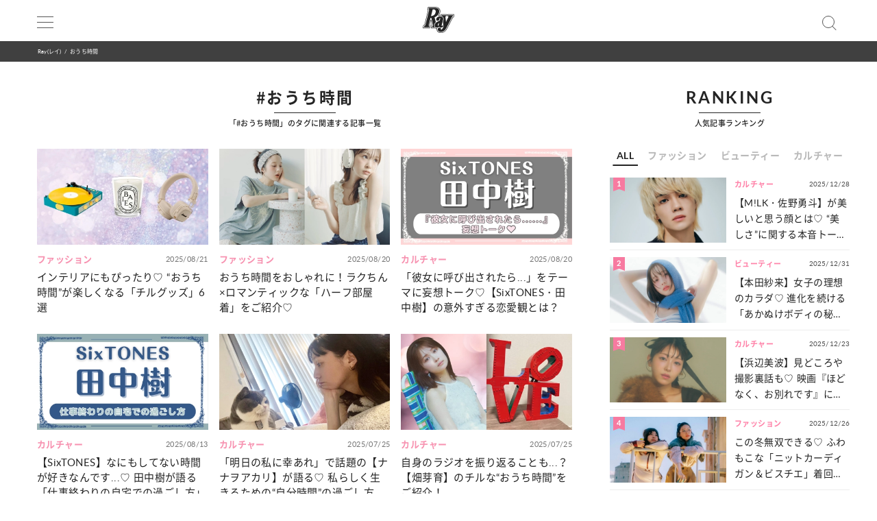

--- FILE ---
content_type: text/html; charset=UTF-8
request_url: https://ray-web.jp/tag/901
body_size: 11703
content:
<!DOCTYPE html><html lang="ja"><head>
<link rel="dns-prefetch" href="//securepubads.g.doubleclick.net">
<link rel="dns-prefetch" href="//ray-web.jp">
<link rel="dns-prefetch" href="//cdn.jsdelivr.net">
<link rel="dns-prefetch" href="//fonts.googleapis.com">
<link rel="dns-prefetch" href="//cdnjs.cloudflare.com">
<link rel="dns-prefetch" href="//unpkg.com">
<link rel="dns-prefetch" href="//polyfill.io">
<link rel="dns-prefetch" href="//schema.org">
<link rel="dns-prefetch" href="//www.googletagmanager.com">
<link rel="dns-prefetch" href="//www.clarity.ms">
<link rel="dns-prefetch" href="//cdn.ray-web.jp">
<link rel="dns-prefetch" href="//liff.line.me">
<link rel="dns-prefetch" href="//www.amazon.co.jp">
<link rel="dns-prefetch" href="//www.instagram.com">
<link rel="dns-prefetch" href="//twitter.com">
<link rel="dns-prefetch" href="//line.me">
<link rel="dns-prefetch" href="//www.tiktok.com">
<link rel="dns-prefetch" href="//www.youtube.com">
<link rel="dns-prefetch" href="//www.donuts.ne.jp">
<link rel="dns-prefetch" href="//track.affiliate-b.com"><script async src="https://securepubads.g.doubleclick.net/tag/js/gpt.js" defer></script><script> var imobile_gam_slots = []; window.googletag = window.googletag || {cmd: []}; googletag.cmd.push(function() { imobile_gam_slots.push(googletag.defineSlot('/9176203,22490557225/1831975', [[320, 50], [320, 120], [320, 180], [320, 100]], 'div-gpt-ad-1692599765394-0').addService(googletag.pubads())); imobile_gam_slots.push(googletag.defineSlot('/9176203,22490557225/1831977', [[320, 70], [320, 50], [320, 100]], 'div-gpt-ad-1692599824655-0').addService(googletag.pubads())); imobile_gam_slots.push(googletag.defineSlot('/9176203,22490557225/1831979', [[200, 200], [300, 280], [300, 250], [300, 300], 'fluid', [320, 180], [250, 250], [336, 280], [300, 600], [240, 400]], 'div-gpt-ad-1692599884139-0').addService(googletag.pubads())); imobile_gam_slots.push(googletag.defineSlot('/9176203,22490557225/1858988', [[320, 50], [320, 100]], 'div-gpt-ad-1716256170656-0').addService(googletag.pubads())); googletag.pubads().enableSingleRequest(); googletag.pubads().disableInitialLoad(); googletag.pubads().collapseEmptyDivs(); googletag.enableServices(); }); window.addEventListener('DOMContentLoaded', function(event) { googletag.cmd.push(function() { if (!imobile_gam_slots) return; googletag.pubads().refresh(imobile_gam_slots); }); }); </script><meta charset="utf-8"><meta name="viewport" content="width=device-width, initial-scale=1"><meta name="ahrefs-site-verification" content="fc30181cd31bd6296a16de5bf4f5dd5b921b71e94ae7fb6d0108f91934345865"><meta name="msvalidate.01" content="5184626646249F85997AF3403293B858" /><meta http-equiv="X-UA-Compatible" content="IE=edge"><meta name="csrf-param" content="authenticity_token" /><meta name="referrer" content="no-referrer-when-downgrade"/><meta name="copyright" content="Copyright DONUTS Co., Ltd."><meta name="author" content="株式会社 DONUTS"><meta name="google-site-verification" content="p5k57dtvNlyHONdHcLNxILkMFAkqRLgQfHeVNPZ0Xa8" /><title>Ray(レイ) | 365日、もっと可愛いワタシになりたい女の子のためのWEBサイト</title><link rel="canonical" href="https://ray-web.jp/tag/901"/><link rel="shortcut icon" type="image/x-icon" href="/static/img/favicon.ico" /><script src="https://cdn.jsdelivr.net/npm/jquery@3.6.4/dist/jquery.min.js" defer></script><script src="https://cdn.jsdelivr.net/npm/@splidejs/splide@4.1.4/dist/js/splide.min.js" defer></script><link href="https://cdn.jsdelivr.net/npm/@splidejs/splide@4.1.4/dist/css/splide.min.css" rel="stylesheet"><link rel="stylesheet" type="text/css" href="//cdn.jsdelivr.net/jquery.slick/1.6.0/slick.css"/><link rel="stylesheet" type="text/css" href="//cdn.jsdelivr.net/npm/slick-carousel@1.8.1/slick/slick.css"/><link rel="stylesheet" type="text/css" href="//cdn.jsdelivr.net/npm/slick-carousel@1.8.1/slick/slick-theme.css"/><script type="text/javascript" src="//cdn.jsdelivr.net/jquery.slick/1.6.0/slick.min.js" defer></script><link href="https://fonts.googleapis.com/css?family=Noto+Sans+JP" rel="stylesheet"><link rel="stylesheet" href="https://cdnjs.cloudflare.com/ajax/libs/drawer/3.2.2/css/drawer.min.css"><link rel="stylesheet" href="https://cdnjs.cloudflare.com/ajax/libs/Swiper/3.4.0/css/swiper.min.css"><link rel="stylesheet" href="https://unpkg.com/scroll-hint@latest/css/scroll-hint.css"><link rel='stylesheet' id='style-css' href='/static/css/style.css' type='text/css' media='all' /><link rel='stylesheet' id='block-style-css' href='/static/css/block-style.css' type='text/css' media='all' /><script type="text/javascript">ggv2id = 'u1hrz1nw';</script><script type="text/javascript" src="https://cdn.jsdelivr.net/npm/lozad/dist/lozad.min.js" defer></script><script src="https://polyfill.io/v2/polyfill.min.js? features=IntersectionObserver" defer></script><script src="https://cdn.jsdelivr.net/npm/mobile-detect@1.4.4/mobile-detect.min.js" defer></script><script src="/assets/masonry.pkgd.min.js" defer></script><script src="/assets/imagesloaded.pkgd.min.js" defer></script><!--<script src="https://cdnjs.cloudflare.com/ajax/libs/lazysizes/5.1.2/lazysizes.min.js" defer></script>--><meta name="robots" content="max-image-preview:large"><script type="application/ld+json"> { "@context": "https://schema.org", "@type": "BreadcrumbList", "itemListElement": [ { "@type": "ListItem", "position": 1, "item": { "@type": "WebPage", "@id": "https://ray-web.jp/", "name": "トップページ" } }, { "@type": "ListItem", "position": 2, "item": { "@type": "WebPage", "@id": "https://ray-web.jp/tag/901", "name": "「#おうち時間」のタグに関連する記事一覧" } } ] } </script><script async src="https://www.googletagmanager.com/gtag/js?id=UA-169812945-1" defer></script><script> window.dataLayer = window.dataLayer || []; function gtag(){dataLayer.push(arguments);} gtag('js', new Date()); gtag('config', 'UA-169812945-1'); </script><script>(function(w,d,s,l,i){w[l]=w[l]||[];w[l].push({'gtm.start': new Date().getTime(),event:'gtm.js'});var f=d.getElementsByTagName(s)[0], j=d.createElement(s),dl=l!='dataLayer'?'&l='+l:'';j.async=true;j.src= 'https://www.googletagmanager.com/gtm.js?id='+i+dl;f.parentNode.insertBefore(j,f); })(window,document,'script','dataLayer','GTM-KP5HM9N');</script><script> window.googletag = window.googletag || {cmd: []}; googletag.cmd.push(function() { googletag.defineSlot('/83555300/shufunotomo/ray/pc_all_right_1st', ['fluid', [1, 1], [300, 250]], 'pc_all_right_1st').addService(googletag.pubads()); googletag.defineSlot('/83555300/shufunotomo/ray/pc_all_right_2nd', [[1, 1], [300, 250], 'fluid'], 'pc_all_right_2nd').addService(googletag.pubads()); googletag.defineSlot('/83555300/shufunotomo/ray/pc_article_underarticleright', [[1, 1], [300, 250], 'fluid', [336, 280]], 'pc_article_underarticleright').addService(googletag.pubads()); googletag.defineSlot('/83555300/shufunotomo/ray/pc_article_underarticleleft', [[1, 1], 'fluid', [300, 250], [336, 280]], 'div-gpt-ad-1707207717611-0').addService(googletag.pubads()); googletag.defineSlot('/83555300/shufunotomo/ray/sp_all_footeroverlay', [[320, 100], 'fluid', [1, 1], [320, 50]], 'sp_all_footeroverlay').addService(googletag.pubads()); googletag.pubads().enableSingleRequest(); googletag.pubads().collapseEmptyDivs(); googletag.enableServices(); }); </script><style type="text/css"> .no-js .native-lazyload-js-fallback { display: none; } </style><script type="text/javascript"> (function(c,l,a,r,i,t,y){ c[a]=c[a]||function(){(c[a].q=c[a].q||[]).push(arguments)}; t=l.createElement(r);t.async=1;t.src="https://www.clarity.ms/tag/"+i; y=l.getElementsByTagName(r)[0];y.parentNode.insertBefore(t,y); })(window, document, "clarity", "script", "n987s7im9t"); </script>
<style>.page_speed_1966034197{ display:none;visibility:hidden } .page_speed_427066148{ display: none; } .page_speed_399951118{ height: 0.8em; } .page_speed_2034736222{ opacity: 1; } .page_speed_1958050231{ display:none; }</style>
</head><body><noscript><iframe src="https://www.googletagmanager.com/ns.html?id=GTM-KP5HM9N"height="0" width="0" class="page_speed_1966034197"></iframe></noscript><div id="wrapper"><header><div class="inner"><h1><a href="/"><img alt="Ray" src="/static/img/logo.svg" /></a></h1><div class="menu"><div></div><div></div><div></div></div><div class="search"></div></div><div id="search_tab"><div class="search_box"><form action="/" accept-charset="UTF-8"><input type="search" name="s" id="search_key" placeholder="記事をさがす" /><input type="submit" value="検 索" id="search_btn" class="page_speed_427066148" data-disable-with="検 索" /><input type="reset" value="キャンセル" id="cancel_btn" data-disable-with="キャンセル" /></form></div></div></header><div class="pan"><ul class="inner"><li><a href="/">Ray(レイ)</a></li><li>おうち時間</li></ul></div><div class="main_wrap"><main><section class="tag "><h1><span>#おうち時間</span></h1><p>「#おうち時間」のタグに関連する記事一覧</p><div class="topic_tab"><div><ul class="topic_list"><li class="ray"><a href="https://ray-web.jp/519043"><div class="thumb"><img class="" alt="インテリアにもぴったり♡ “おうち時間”が楽しくなる「チルグッズ」6選" src="https://cdn.ray-web.jp/images/98/76/74/02/jpg/9wnzttsrnwiezt1ffje34qiekedukz_sp.webp"></div><div class="title"><span class="cat_name">ファッション</span><time>2025/08/21</time><p>インテリアにもぴったり♡ “おうち時間”が楽しくなる「チルグッズ」6選</p></div></a></li><li class="ray"><a href="https://ray-web.jp/519301"><div class="thumb"><img class="" alt="おうち時間をおしゃれに！ラクちん×ロマンティックな「ハーフ部屋着」をご紹介♡" src="https://cdn.ray-web.jp/images/38/79/25/88/jpg/dqjqywz8mtwkhdgz7b02toinzr3or4_sp.webp"></div><div class="title"><span class="cat_name">ファッション</span><time>2025/08/20</time><p>おうち時間をおしゃれに！ラクちん×ロマンティックな「ハーフ部屋着」をご紹介♡</p></div></a></li><li class="ray"><a href="https://ray-web.jp/519296"><div class="thumb"><img class="" alt="「彼女に呼び出されたら...」をテーマに妄想トーク♡【SixTONES・田中樹】の意外すぎる恋愛観とは？" src="https://cdn.ray-web.jp/images/98/44/60/79/jpg/qfytzs1qutwbql70dsmx9kdymt7fpe_sp.webp"></div><div class="title"><span class="cat_name">カルチャー</span><time>2025/08/20</time><p>「彼女に呼び出されたら...」をテーマに妄想トーク♡【SixTONES・田中樹】の意外すぎる恋愛観とは？</p></div></a></li><li class="ray"><a href="https://ray-web.jp/519286"><div class="thumb"><img class="" alt="【SixTONES】なにもしてない時間が好きなんです...♡ 田中樹が語る「仕事終わりの自宅での過ごし方」" src="https://cdn.ray-web.jp/images/96/87/21/82/png/5iws7bgnjpztfjmtfe0squjp0ifawn_sp.webp"></div><div class="title"><span class="cat_name">カルチャー</span><time>2025/08/13</time><p>【SixTONES】なにもしてない時間が好きなんです...♡ 田中樹が語る「仕事終わりの自宅での過ごし方」</p></div></a></li><li class="ray"><a href="https://ray-web.jp/518360"><div class="thumb"><img class="" alt="「明日の私に幸あれ」で話題の【ナナヲアカリ】が語る♡ 私らしく生きるための“自分時間”の過ごし方" src="https://cdn.ray-web.jp/images/85/42/78/66/jpg/3uwmwae4ad4tqzglphxry7zeystnrb_sp.webp"></div><div class="title"><span class="cat_name">カルチャー</span><time>2025/07/25</time><p>「明日の私に幸あれ」で話題の【ナナヲアカリ】が語る♡ 私らしく生きるための“自分時間”の過ごし方</p></div></a></li><li class="ray"><a href="https://ray-web.jp/518621"><div class="thumb"><img class="" alt="自身のラジオを振り返ることも...？【畑芽育】のチルな“おうち時間”をご紹介！" src="https://cdn.ray-web.jp/images/26/42/96/70/jpg/ctbb7sob8kmehipjau5kblmkx6jqxe_sp.webp"></div><div class="title"><span class="cat_name">カルチャー</span><time>2025/07/25</time><p>自身のラジオを振り返ることも...？【畑芽育】のチルな“おうち時間”をご紹介！</p></div></a></li><li class="ray"><a href="https://ray-web.jp/518300"><div class="thumb"><img class="" alt="ライバーが魅力をお届け♡ 人気家電が揃うオンラインストア「DOSHISHA Marche」って？" src="https://cdn.ray-web.jp/images/99/97/85/65/jpg/wltllfpnmvweklnnpjzk7zr5qlyvm0_sp.webp"></div><div class="title"><span class="cat_name">カルチャー</span><time>2025/07/25</time><p>ライバーが魅力をお届け♡ 人気家電が揃うオンラインストア「DOSHISHA Marche」って？</p></div></a></li><li class="ray"><a href="https://ray-web.jp/513987"><div class="thumb"><img class="" alt="日々のvlogをおしゃれに残す♡ 初心者さんにおすすめな「動画編集」まとめ" src="https://cdn.ray-web.jp/images/12/35/58/75/jpg/1zqi9qb4wvi3qleknzgxoclaumm3pj_sp.webp"></div><div class="title"><span class="cat_name">カルチャー</span><time>2025/04/12</time><p>日々のvlogをおしゃれに残す♡ 初心者さんにおすすめな「動画編集」まとめ</p></div></a></li><li class="ray"><a href="https://ray-web.jp/509400"><div class="thumb"><img class="" alt="クリスマスの「#ホームデコ」にぴったり♡「レゴ®ボタニカル ポインセチア」をプレゼント！" src="https://cdn.ray-web.jp/images/96/73/28/69/jpg/fiyf59doysosimjpnh5llzzhm907aj_sp.webp"></div><div class="title"><span class="cat_name">カルチャー</span><time>2024/12/20</time><p>クリスマスの「#ホームデコ」にぴったり♡「レゴ®ボタニカル ポインセチア」をプレゼント！</p></div></a></li><li class="ray"><a href="https://ray-web.jp/507981"><div class="thumb"><img class="" alt="家に帰るのが楽しみ…！【日向坂46・佐々木久美】がときめく存在とは♡" src="https://cdn.ray-web.jp/images/62/16/02/18/jpg/5eg2bacbttatpx6le914xworto08dc_sp.webp"></div><div class="title"><span class="cat_name">カルチャー</span><time>2024/11/22</time><p>家に帰るのが楽しみ…！【日向坂46・佐々木久美】がときめく存在とは♡</p></div></a></li><li class="ray"><a href="https://ray-web.jp/507890"><div class="thumb"><img class="" alt="QOL向上間違いなし♡ インフルエンサーの「就寝前の癒しタイム」って？" src="https://cdn.ray-web.jp/images/99/05/33/38/jpg/ublxdynsppndasidljatjbil9hg5qc_sp.webp"></div><div class="title"><span class="cat_name">カルチャー</span><time>2024/11/20</time><p>QOL向上間違いなし♡ インフルエンサーの「就寝前の癒しタイム」って？</p></div></a></li><li class="ray"><a href="https://ray-web.jp/404136"><div class="thumb"><img class="" alt="ディズニープラスの2023年10月配信予定作品まとめ！実写版「マイホームヒーロー」や「東リベ第3期」が公開" src="https://cdn.ray-web.jp/images/67/50/77/23/png/dvb9uz42p9fzmzopugjn3huxp9v2ex_sp.webp"></div><div class="title"><span class="cat_name">カルチャー</span><time>2023/09/26</time><p>ディズニープラスの2023年10月配信予定作品まとめ！実写版「マイホームヒーロー」や「東リベ第3期」が公開</p></div></a></li><li class="ray"><a href="https://ray-web.jp/389045"><div class="thumb"><img class="" alt="2023秋アニメまとめ！2023年10月放送の最新アニメ情報を一覧でチェック" src="https://cdn.ray-web.jp/images/41/74/38/30/png/5mt0fo2ha4yg8hknfkjovikio1g1jr_sp.webp"></div><div class="title"><span class="cat_name">カルチャー</span><time>2023/09/20</time><p>2023秋アニメまとめ！2023年10月放送の最新アニメ情報を一覧でチェック</p></div></a></li><li class="ray"><a href="https://ray-web.jp/396795"><div class="thumb"><img class="" alt="アニメ「五等分の花嫁∽」を視聴できる動画配信サービスを徹底調査！" src="https://cdn.ray-web.jp/images/73/57/55/87/jpg/ucwim2cyf1ghouwaka2obesf0q7jbs_sp.webp"></div><div class="title"><span class="cat_name">カルチャー</span><time>2023/09/11</time><p>アニメ「五等分の花嫁∽」を視聴できる動画配信サービスを徹底調査！</p></div></a></li><li class="ray"><a href="https://ray-web.jp/394670"><div class="thumb"><img class="" alt="ディズニープラスの2023年9月配信予定作品まとめ！新作アニメ「火の鳥 エデンの宙」が公開" src="https://cdn.ray-web.jp/images/40/26/97/72/png/fej4de6edvfwwagebuasygtvmfwd0u_sp.webp"></div><div class="title"><span class="cat_name">カルチャー</span><time>2023/09/07</time><p>ディズニープラスの2023年9月配信予定作品まとめ！新作アニメ「火の鳥 エデンの宙」が公開</p></div></a></li><li class="ray"><a href="https://ray-web.jp/394014"><div class="thumb"><img class="" alt="中国ドラマ「有翡（ゆうひ） -Legend of Love-」を無料視聴できる動画配信サービスを徹底調査！" src="https://cdn.ray-web.jp/images/85/86/96/53/png/sbvjik1po2qgpfdyiylxz9hjtiepym_sp.webp"></div><div class="title"><span class="cat_name">カルチャー</span><time>2023/09/05</time><p>中国ドラマ「有翡（ゆうひ） -Legend of Love-」を無料視聴できる動画配信サービスを徹底調査！</p></div></a></li><li class="ray"><a href="https://ray-web.jp/367721"><div class="thumb"><img class="" alt="中国ドラマ「恋心は玉の如き」を無料視聴できる動画配信サービスを徹底調査！" src="https://cdn.ray-web.jp/images/79/65/73/56/png/renur9wxrzowxr4j9ehlkzlixgydeg_sp.webp"></div><div class="title"><span class="cat_name">カルチャー</span><time>2023/09/04</time><p>中国ドラマ「恋心は玉の如き」を無料視聴できる動画配信サービスを徹底調査！</p></div></a></li><li class="ray"><a href="https://ray-web.jp/367388"><div class="thumb"><img class="" alt="中国ドラマ「風起花抄～宮廷に咲く琉璃色の恋～」を無料視聴できる動画配信サービスを徹底調査！" src="https://cdn.ray-web.jp/images/35/55/93/56/png/xrurbgs8yo3qivsj4kwwwdcgtlacjx_sp.webp"></div><div class="title"><span class="cat_name">カルチャー</span><time>2023/09/01</time><p>中国ドラマ「風起花抄～宮廷に咲く琉璃色の恋～」を無料視聴できる動画配信サービスを徹底調査！</p></div></a></li><li class="ray"><a href="https://ray-web.jp/367098"><div class="thumb"><img class="" alt="韓国ドラマ「ハイクラス～偽りの楽園～」を無料視聴できる動画配信サービスを徹底調査！" src="https://cdn.ray-web.jp/images/58/33/72/22/png/oxkpnlls9ntyvakftlls3ujsjrycqf_sp.webp"></div><div class="title"><span class="cat_name">カルチャー</span><time>2023/08/31</time><p>韓国ドラマ「ハイクラス～偽りの楽園～」を無料視聴できる動画配信サービスを徹底調査！</p></div></a></li><li class="ray"><a href="https://ray-web.jp/387686"><div class="thumb"><img class="" alt="アニメ「聖者無双～サラリーマン、異世界で生き残るために歩む道～」を無料視聴できる動画配信サービスを徹底調査！" src="https://cdn.ray-web.jp/images/12/84/43/37/jpg/r1bz3t53akrzl7blt1dbgdcscmfiox_sp.webp"></div><div class="title"><span class="cat_name">カルチャー</span><time>2023/08/30</time><p>アニメ「聖者無双～サラリーマン、異世界で生き残るために歩む道～」を無料視聴できる動画配信サービスを徹底調査！</p></div></a></li><li class="ray"><a href="https://ray-web.jp/387134"><div class="thumb"><img class="" alt="アニメ「英雄教室」を無料視聴できる動画配信サービスを徹底調査！" src="https://cdn.ray-web.jp/images/18/56/56/03/jpg/gry9kz9noqnsbnuw3w1ntcxkxixxgc_sp.webp"></div><div class="title"><span class="cat_name">カルチャー</span><time>2023/08/29</time><p>アニメ「英雄教室」を無料視聴できる動画配信サービスを徹底調査！</p></div></a></li><li class="ray"><a href="https://ray-web.jp/386741"><div class="thumb"><img class="" alt="アニメ「てんぷる」を無料視聴できる動画配信サービスを徹底調査！" src="https://cdn.ray-web.jp/images/10/45/85/71/jpg/krntfwyj4pygvugd00oolfnz4trmmr_sp.webp"></div><div class="title"><span class="cat_name">カルチャー</span><time>2023/08/28</time><p>アニメ「てんぷる」を無料視聴できる動画配信サービスを徹底調査！</p></div></a></li><li class="ray"><a href="https://ray-web.jp/385661"><div class="thumb"><img class="" alt="アニメ「シャドウバースF セブンシャドウズ編」を無料視聴できる動画配信サービスを徹底調査！" src="https://cdn.ray-web.jp/images/16/74/58/94/jpg/cmuwnlbg5vz5cazmubc7awdx684csq_sp.webp"></div><div class="title"><span class="cat_name">カルチャー</span><time>2023/08/25</time><p>アニメ「シャドウバースF セブンシャドウズ編」を無料視聴できる動画配信サービスを徹底調査！</p></div></a></li><li class="ray"><a href="https://ray-web.jp/384913"><div class="thumb"><img class="" alt="アニメ「レベル1だけどユニークスキルで最強です」を無料視聴できる動画配信サービスを徹底調査！" src="https://cdn.ray-web.jp/images/95/13/12/94/jpg/f2iej7dg3x1ge2livrs1x6n9gz2cst_sp.webp"></div><div class="title"><span class="cat_name">カルチャー</span><time>2023/08/24</time><p>アニメ「レベル1だけどユニークスキルで最強です」を無料視聴できる動画配信サービスを徹底調査！</p></div></a></li></ul><div class="more_link page_next"><a rel="next" href="/tag/901?page=2"><p class="c-page-next__custom alone">次のページ</p></a></div><nav class="page_nav"><ul class='page-numbers'><li><span aria-current="page" class="page-numbers current">1</span></li><li><a class="page-numbers" href="/tag/901?page=2">2</a></li><li><a class="page-numbers" href="/tag/901?page=3">3</a></li><li><span class="page-numbers dots">&hellip;</span></li><li><a class="page-numbers" href="/tag/901?page=12">12</a></li><li><a class="next page-numbers" href="/tag/901?page=2"><img src="/assets/icon_right.png" class="page_speed_399951118"/></a></li></ul></nav></div></div></section></main><aside><section class="ranking js-tab__group"><div class="h2-fix"><span>RANKING</span></div><p>人気記事ランキング</p><ul class="ranking-tab js-tab__btn"><li class="ranking-tab__item" data-tab="all"><a href="#">ALL</a></li><li class="ranking-tab__item" data-tab="fashion"><a href="#">ファッション</a></li><li class="ranking-tab__item" data-tab="beauty"><a href="#">ビューティー</a></li><li class="ranking-tab__item" data-tab="culture"><a href="#">カルチャー</a></li></ul><div class="ranking-area"><div id="all" class="ranking-item js-tab__content"><ul><li class="ranking_cell"><a href="https://ray-web.jp/525319"><div class="thumb"><i class="rank">1</i><img width="750" height="422" src="" data-src="https://cdn.ray-web.jp/images/73/09/63/14/jpg/7d3c9rukxh6eazeinp9mtzuxwlywfb_sp.webp" class="attachment-full size-full lozad" alt="【M!LK・佐野勇斗】が美しいと思う顔とは♡ “美しさ”に関する本音トーク！" /></div><div class="title"><i class="cat_name">カルチャー</i><span class="date">2025/12/28</span><p>【M!LK・佐野勇斗】が美しいと思う顔とは♡ “美しさ”に関する本音トーク！</p></div></a></li><li class="ranking_cell"><a href="https://ray-web.jp/525522"><div class="thumb"><i class="rank">2</i><img width="750" height="422" src="" data-src="https://cdn.ray-web.jp/images/13/31/16/55/jpg/rzumnqcidvzuvbgfydp57hiy4ahtow_sp.webp" class="attachment-full size-full lozad" alt="【本田紗来】女子の理想のカラダ♡ 進化を続ける「あかぬけボディの秘密」をご紹介！" /></div><div class="title"><i class="cat_name">ビューティー</i><span class="date">2025/12/31</span><p>【本田紗来】女子の理想のカラダ♡ 進化を続ける「あかぬけボディの秘密」をご紹介！</p></div></a></li><li class="ranking_cell"><a href="https://ray-web.jp/525059"><div class="thumb"><i class="rank">3</i><img width="750" height="422" src="" data-src="https://cdn.ray-web.jp/images/04/45/26/53/jpg/2el5xhyxvgj0h44wzt5zgdh0bjgv55_sp.webp" class="attachment-full size-full lozad" alt="【浜辺美波】見どころや撮影裏話も♡ 映画『ほどなく、お別れです』についてネホハホ！" /></div><div class="title"><i class="cat_name">カルチャー</i><span class="date">2025/12/23</span><p>【浜辺美波】見どころや撮影裏話も♡ 映画『ほどなく、お別れです』についてネホハホ！</p></div></a></li><li class="ranking_cell"><a href="https://ray-web.jp/525159"><div class="thumb"><i class="rank">4</i><img width="750" height="422" src="" data-src="https://cdn.ray-web.jp/images/24/30/36/37/jpg/akinonaorxpfbmxymjyfpkyraqx8vi_sp.webp" class="attachment-full size-full lozad" alt="この冬無双できる♡ ふわもこな「ニットカーディガン＆ビスチエ」着回しコーデ5選" /></div><div class="title"><i class="cat_name">ファッション</i><span class="date">2025/12/26</span><p>この冬無双できる♡ ふわもこな「ニットカーディガン＆ビスチエ」着回しコーデ5選</p></div></a></li><li class="ranking_cell"><a href="https://ray-web.jp/525547"><div class="thumb"><i class="rank">5</i><img width="750" height="422" src="" data-src="https://cdn.ray-web.jp/images/19/96/86/76/jpg/vj273opythql0sgurymfjdbwefsxad_sp.webp" class="attachment-full size-full lozad" alt="【CELINE】春の新作が登場！使いやすさにこだわった「ショルダーバッグ＆スカーフ」" /></div><div class="title"><i class="cat_name">ファッション</i><span class="date">2026/01/02</span><p>【CELINE】春の新作が登場！使いやすさにこだわった「ショルダーバッグ＆スカーフ」</p></div></a></li></ul><div class="link"><a href="/ranking">MORE</a></div></div><div id="fashion" class="ranking-item js-tab__content"><ul><li class="ranking_cell"><a href="https://ray-web.jp/525159"><div class="thumb"><i class="rank">1</i><img width="750" height="422" src="" data-src="https://cdn.ray-web.jp/images/24/30/36/37/jpg/akinonaorxpfbmxymjyfpkyraqx8vi_sp.webp" class="attachment-full size-full lozad" alt="この冬無双できる♡ ふわもこな「ニットカーディガン＆ビスチエ」着回しコーデ5選" /></div><div class="title"><i class="cat_name">ファッション</i><span class="date">2025/12/26</span><p>この冬無双できる♡ ふわもこな「ニットカーディガン＆ビスチエ」着回しコーデ5選</p></div></a></li><li class="ranking_cell"><a href="https://ray-web.jp/525547"><div class="thumb"><i class="rank">2</i><img width="750" height="422" src="" data-src="https://cdn.ray-web.jp/images/19/96/86/76/jpg/vj273opythql0sgurymfjdbwefsxad_sp.webp" class="attachment-full size-full lozad" alt="【CELINE】春の新作が登場！使いやすさにこだわった「ショルダーバッグ＆スカーフ」" /></div><div class="title"><i class="cat_name">ファッション</i><span class="date">2026/01/02</span><p>【CELINE】春の新作が登場！使いやすさにこだわった「ショルダーバッグ＆スカーフ」</p></div></a></li><li class="ranking_cell"><a href="https://ray-web.jp/525590"><div class="thumb"><i class="rank">3</i><img width="750" height="422" src="" data-src="https://cdn.ray-web.jp/images/49/19/65/40/jpg/hvb3wkxiroqdtxcduxw6ps63somomd_sp.webp" class="attachment-full size-full lozad" alt="ガーリーさんも挑戦しやすい♡ 即メロウに仕上がる【デニムのお手本コーデ】3選" /></div><div class="title"><i class="cat_name">ファッション</i><span class="date">2026/01/03</span><p>ガーリーさんも挑戦しやすい♡ 即メロウに仕上がる【デニムのお手本コーデ】3選</p></div></a></li><li class="ranking_cell"><a href="https://ray-web.jp/525704"><div class="thumb"><i class="rank">4</i><img width="750" height="422" src="" data-src="https://cdn.ray-web.jp/images/07/89/13/95/jpg/mlkuicubdv93qpvflaoyrnw9fq6vyi_sp.webp" class="attachment-full size-full lozad" alt="コーデの印象がグッと変化する♡ 高級感を与えてくれる【レザーバッグ】4選" /></div><div class="title"><i class="cat_name">ファッション</i><span class="date">2026/01/09</span><p>コーデの印象がグッと変化する♡ 高級感を与えてくれる【レザーバッグ】4選</p></div></a></li><li class="ranking_cell"><a href="https://ray-web.jp/524913"><div class="thumb"><i class="rank">5</i><img width="750" height="422" src="" data-src="https://cdn.ray-web.jp/images/39/54/13/92/jpg/grzjypzihgknopkylxlg1yu4i1kxv7_sp.webp" class="attachment-full size-full lozad" alt="思わず触りたくなる冬素材♡ ぬいぐるみ気分に浸れる【もこもこコーデ】3選" /></div><div class="title"><i class="cat_name">ファッション</i><span class="date">2025/12/25</span><p>思わず触りたくなる冬素材♡ ぬいぐるみ気分に浸れる【もこもこコーデ】3選</p></div></a></li></ul><div class="link"><a href="/fashion/ranking">MORE</a></div></div><div id="beauty" class="ranking-item js-tab__content"><ul><li class="ranking_cell"><a href="https://ray-web.jp/525522"><div class="thumb"><i class="rank">1</i><img width="750" height="422" src="" data-src="https://cdn.ray-web.jp/images/13/31/16/55/jpg/rzumnqcidvzuvbgfydp57hiy4ahtow_sp.webp" class="attachment-full size-full lozad" alt="【本田紗来】女子の理想のカラダ♡ 進化を続ける「あかぬけボディの秘密」をご紹介！" /></div><div class="title"><i class="cat_name">ビューティー</i><span class="date">2025/12/31</span><p>【本田紗来】女子の理想のカラダ♡ 進化を続ける「あかぬけボディの秘密」をご紹介！</p></div></a></li><li class="ranking_cell"><a href="https://ray-web.jp/524916"><div class="thumb"><i class="rank">2</i><img width="750" height="422" src="" data-src="https://cdn.ray-web.jp/images/80/08/48/27/jpg/mo6a7yuia6l6g6ao8ael5fkrlosfbh_sp.webp" class="attachment-full size-full lozad" alt="普段のメイクより【透明感】が倍増♡ ノーファンデでつくる「メロ肌」って？" /></div><div class="title"><i class="cat_name">ビューティー</i><span class="date">2025/12/24</span><p>普段のメイクより【透明感】が倍増♡ ノーファンデでつくる「メロ肌」って？</p></div></a></li><li class="ranking_cell"><a href="https://ray-web.jp/526349"><div class="thumb"><i class="rank">3</i><img width="750" height="422" src="" data-src="https://cdn.ray-web.jp/images/52/13/56/96/jpg/mouvbd7uiobxxjz96fsiplyr6qwzdp_sp.webp" class="attachment-full size-full lozad" alt="爪のおしゃれ＆ケアが自宅でできる！爪にやさしい【セルフネイル】アイテム特集♡" /></div><div class="title"><i class="cat_name">ビューティー</i><span class="date">2026/01/20</span><p>爪のおしゃれ＆ケアが自宅でできる！爪にやさしい【セルフネイル】アイテム特集♡</p></div></a></li><li class="ranking_cell"><a href="https://ray-web.jp/526198"><div class="thumb"><i class="rank">4</i><img width="750" height="422" src="" data-src="https://cdn.ray-web.jp/images/35/85/41/75/gif/xoh1radvjxitigzyeyvcpv4fcnxrsr.gif" class="attachment-full size-full lozad" alt="しっとり＆もちもち感に癒される♡ Ray㋲がリアルに愛用する【保湿ケアアイテム】を調査！" /></div><div class="title"><i class="cat_name">ビューティー</i><span class="date">2026/01/18</span><p>しっとり＆もちもち感に癒される♡ Ray㋲がリアルに愛用する【保湿ケアアイテム】を調査！</p></div></a></li><li class="ranking_cell"><a href="https://ray-web.jp/524968"><div class="thumb"><i class="rank">5</i><img width="750" height="422" src="" data-src="https://cdn.ray-web.jp/images/65/81/90/79/jpg/tyksdcwgpnnvmpkdo1lrvlobfirydw_sp.webp" class="attachment-full size-full lozad" alt="【JILL STUART Beauty、DECORTÉ...】春新色が勢揃い♡ 乙女な「ピンクパレット」特集" /></div><div class="title"><i class="cat_name">ビューティー</i><span class="date">2026/01/06</span><p>【JILL STUART Beauty、DECORTÉ...】春新色が勢揃い♡ 乙女な「ピンクパレット」特集</p></div></a></li></ul><div class="link"><a href="/beauty/ranking">MORE</a></div></div><div id="culture" class="ranking-item js-tab__content"><ul><li class="ranking_cell"><a href="https://ray-web.jp/525319"><div class="thumb"><i class="rank">1</i><img width="750" height="422" src="" data-src="https://cdn.ray-web.jp/images/73/09/63/14/jpg/7d3c9rukxh6eazeinp9mtzuxwlywfb_sp.webp" class="attachment-full size-full lozad" alt="【M!LK・佐野勇斗】が美しいと思う顔とは♡ “美しさ”に関する本音トーク！" /></div><div class="title"><i class="cat_name">カルチャー</i><span class="date">2025/12/28</span><p>【M!LK・佐野勇斗】が美しいと思う顔とは♡ “美しさ”に関する本音トーク！</p></div></a></li><li class="ranking_cell"><a href="https://ray-web.jp/525059"><div class="thumb"><i class="rank">2</i><img width="750" height="422" src="" data-src="https://cdn.ray-web.jp/images/04/45/26/53/jpg/2el5xhyxvgj0h44wzt5zgdh0bjgv55_sp.webp" class="attachment-full size-full lozad" alt="【浜辺美波】見どころや撮影裏話も♡ 映画『ほどなく、お別れです』についてネホハホ！" /></div><div class="title"><i class="cat_name">カルチャー</i><span class="date">2025/12/23</span><p>【浜辺美波】見どころや撮影裏話も♡ 映画『ほどなく、お別れです』についてネホハホ！</p></div></a></li><li class="ranking_cell"><a href="https://ray-web.jp/525215"><div class="thumb"><i class="rank">3</i><img width="750" height="422" src="" data-src="https://cdn.ray-web.jp/images/21/55/51/70/jpg/2so95nu6g1jgelab0sng8lcmgzcwlp_sp.webp" class="attachment-full size-full lozad" alt="【東京】思わず誰かに教えたい！知らないと見逃してしまう「隠れ家スポット」3選" /></div><div class="title"><i class="cat_name">カルチャー</i><span class="date">2025/12/27</span><p>【東京】思わず誰かに教えたい！知らないと見逃してしまう「隠れ家スポット」3選</p></div></a></li><li class="ranking_cell"><a href="https://ray-web.jp/525553"><div class="thumb"><i class="rank">4</i><img width="750" height="422" src="" data-src="https://cdn.ray-web.jp/images/47/71/86/16/jpg/4gx6u31vwowp9fgqmaqarysekgxlby_sp.webp" class="attachment-full size-full lozad" alt="【中村里帆】の今までとこれから♡ Rayで過ごした約9年間を振り返るインタビュー！" /></div><div class="title"><i class="cat_name">カルチャー</i><span class="date">2026/01/03</span><p>【中村里帆】の今までとこれから♡ Rayで過ごした約9年間を振り返るインタビュー！</p></div></a></li><li class="ranking_cell"><a href="https://ray-web.jp/525163"><div class="thumb"><i class="rank">5</i><img width="750" height="422" src="" data-src="https://cdn.ray-web.jp/images/87/66/21/84/jpg/jsxqaicwiffssm7uep31h7pigfedow_sp.webp" class="attachment-full size-full lozad" alt="【WATWING】全員でグランピング♡ メンバーの熱い思いが詰まった“ツアーの感想”や“来年の抱負”をCHECK！" /></div><div class="title"><i class="cat_name">カルチャー</i><span class="date">2025/12/27</span><p>【WATWING】全員でグランピング♡ メンバーの熱い思いが詰まった“ツアーの感想”や“来年の抱負”をCHECK！</p></div></a></li></ul><div class="link"><a href="/culture/ranking">MORE</a></div></div></div></section><section class="c-recruit-banner js-recruit-banner"><a href="/438169" aria-label="サイドバーランキング下バナーリンク"><img class="lozad" src="" data-src="https://cdn.ray-web.jp/images/11/75/80/42/png/xjdzkk6j98h9nwuqdctzfush7s3uzb.webp" alt="サイドバー内バナー画像"></a></section><section class="line_banner js_line_banner"><div class="line_banner_wrap"><div class="line_banner_ray"><div class="line_banner_ray_logo"><img class="lozad" src="/assets/ray_logo_pink.png" alt="Ray アイコン" /></div><p class="line_banner_ray_text"> Ray webの<br> おすすめ記事がLINEに届く！ </p></div><a class="line_banner_line" href="https://liff.line.me/1391620050-3rOkaMqp/channel/am/oa-rayweb?utm_source=oa-rayweb&utm_medium=banner&utm_campaign=none&oa_id=oa-rayweb" target="_blank"><img src="" data-src="/img/icn/sns_icon_color/line.png" class="line_banner_line_image lozad" alt="Ray lineバナー" /><p class="line_banner_line_text">アカウントを友だち追加！</p></a></div></section><section class="recommend"><div class="h2-fix"><span>RECOMMEND</span></div><p>おすすめ記事</p><div id="recommend_splide" class="splide" role="group" aria-label="おすすめ記事のSplide"><div class="splide__track"><ul class="splide__list slide"><li class="splide__slide"><a href="https://ray-web.jp/525024"><div class="thumb"><img class="" alt="【12星座】今月の占いランキング♡ 12月23日～1月21日の運勢は？" src="https://cdn.ray-web.jp/images/64/17/55/71/jpg/in6zdzuegropcmbe4cwm3ywwvtdes2_sp.webp" /></div><div class="title"><span class="cat_name">占い</span><p>【12星座】今月の占いランキング♡ 12月23日～1月21日の運勢は？<br></p></div></a></li><li class="splide__slide"><a href="https://ray-web.jp/526168"><div class="thumb"><img class="" alt="【豊田裕大】の素顔を深掘り♡ おしゃれと仕事に対する“こだわり”をネホハホ！" src="https://cdn.ray-web.jp/images/51/14/76/80/jpg/tfyxhuian5v3i4zcyjtbe38tpyyi36_sp.webp" /></div><div class="title"><span class="cat_name">カルチャー</span><p>【豊田裕大】の素顔を深掘り♡ おしゃれと仕事に対する“こだわり”をネホハホ！<br></p></div></a></li><li class="splide__slide"><a href="https://ray-web.jp/524876"><div class="thumb"><img class="" alt="【ゆるっとアイテム】がキーワード♡ メロい女のコになれる「リラクシーコーデ」2選" src="https://cdn.ray-web.jp/images/66/16/46/95/jpg/j9wargoypuvwxvlv6mxt97fvbihcau_sp.webp" /></div><div class="title"><span class="cat_name">ファッション</span><p>【ゆるっとアイテム】がキーワード♡ メロい女のコになれる「リラクシーコーデ」2選<br></p></div></a></li><li class="splide__slide"><a href="https://ray-web.jp/525442"><div class="thumb"><img class="" alt="計算された無造作感がメロい♡ ちょっぴりオトナな【ウエーブヘア】の作り方" src="https://cdn.ray-web.jp/images/19/80/98/85/gif/dlegjtp9ijsyabx0hlquedfw0ruu9g.gif" /></div><div class="title"><span class="cat_name">ビューティー</span><p>計算された無造作感がメロい♡ ちょっぴりオトナな【ウエーブヘア】の作り方<br></p></div></a></li><li class="splide__slide"><a href="https://ray-web.jp/525558"><div class="thumb"><img class="" alt="【三浦理奈×高橋璃央】が熱演♡ 親友との恋か友情か…揺れ動く『冬の恋愛物語』" src="https://cdn.ray-web.jp/images/94/59/97/77/jpg/8uir79r2dt8rfffipibiolvnpzwzxa_sp.webp" /></div><div class="title"><span class="cat_name">恋愛</span><p>【三浦理奈×高橋璃央】が熱演♡ 親友との恋か友情か…揺れ動く『冬の恋愛物語』<br></p></div></a></li></ul></div></div></section><section class="magazine"><div class="h2-fix"><span>MAGAZINE</span></div><p>2026年3･4月号</p><div class="book"><a href="https://www.amazon.co.jp/dp/B0G6L9GMLV?ref=cm_sw_r_ffobk_cp_ud_dp_SZTT34DH0KWT8TVWV0RE&ref_=cm_sw_r_ffobk_cp_ud_dp_SZTT34DH0KWT8TVWV0RE&social_share=cm_sw_r_ffobk_cp_ud_dp_SZTT34DH0KWT8TVWV0RE&bestFormat=true"><img alt="Ray最新号" data-src="https://cdn.ray-web.jp/images/39/58/28/92/jpg/yspxywur4sxlwrau8v6aaettohegso.webp" class="lozad" src="" /></a></div><div class="link"><a href="/magazine/">最新号をCHECK!</a></div></section><div class="ad_area"><div class="banner banner-over-sns-list"><a href="https://ray-web.jp/526202" terget="_blank" class="above-sns ray page_speed_2034736222"><img src="" data-src="https://cdn.ray-web.jp/images/81/76/26/12/png/9qp21k42hs9qzwfjsljousyegelljh.webp" alt="SNSバナー" class="lozad"></a></div></div><section class="official_sns"><div class="h2-fix"><span>OFFICIAL SNS</span></div><p>Ray 公式SNS</p><ul class="ray"><li><a target="_blank" class="follow" href="https://www.instagram.com/ray.magazine"><img alt="Instagram" data-src="/img/icn/sns_icon_color/instagram.png" class="lozad sns_logo instagram" src="" /></a></li><li><a target="_blank" class="follow" href="https://twitter.com/mag_ray"><img alt="X" data-src="/img/icn/sns_icon_color/x.png" class="lozad sns_logo X" src="" /></a></li><li><a target="_blank" class="follow" href="https://line.me/R/ti/p/%40oa-rayweb"><img alt="Line" data-src="/img/icn/sns_icon_color/line.png" class="lozad sns_logo" src="" /></a></li><li><a target="_blank" class="follow" href="https://www.tiktok.com/@ray_official?lang=ja-JP"><img alt="TikTok" data-src="/img/icn/sns_icon_color/tiktok.png" class="lozad sns_logo" src="" /></a></li><li><a target="_blank" class="follow" href="https://www.youtube.com/channel/UCgPn6By2enuKrrwRpczU5cA/featured"><img alt="Youtube" data-src="/img/icn/sns_icon_color/youtube.png" class="lozad sns_logo youtube" src="" /></a></li></ul></section></aside><div class="foot_contents"><section class="contents_menu"><div class="h2-fix"><span>CATEGORY</span></div><p>記事カテゴリ</p><ul><li><a href="/beauty"><img class="lozad" src="" data-src="/static/img/img_beauty.png" srcset="/static/img/img_beauty@2x.png 2x, /static/img/img_beauty@3x.png 3x" alt="ビューティーカテゴリーアイコン" /><span>ビューティー</span></a></li><li><a href="/fashion"><img class="lozad" src="" data-src="/static/img/img_fashion.png" srcset="/static/img/img_fashion@2x.png 2x, /static/img/img_fashion@3x.png 3x" alt="ファッションカテゴリーアイコン" /><span>ファッション</span></a></li><li><a href="/culture"><img class="lozad" src="" data-src="/static/img/img_culture.png" srcset="/static/img/img_culture@2x.png 2x, /static/img/img_culture@3x.png 3x" alt="カルチャーカテゴリーアイコン" /><span>カルチャー</span></a></li><li><a href="/love"><img class="lozad" src="" data-src="/static/img/img_love.png" srcset="/static/img/img_love@2x.png 2x, /static/img/img_love@3x.png 3x" alt="恋愛カテゴリーアイコン" /><span>恋愛</span></a></li><li><a href="/fortune"><img class="lozad" src="" data-src="/static/img/img_fortune.png" srcset="/static/img/img_fortune@2x.png 2x, /static/img/img_fortune@3x.png 3x" alt="占いカテゴリーアイコン" /><span>占い</span></a></li><li><a href="/comic"><img class="lozad" src="" data-src="/static/img/img_comic.png" srcset="/static/img/img_comic@2x.png 2x, /static/img/img_comic@3x.png 3x" alt="漫画カテゴリーアイコン" /><span>漫画</span></a></li><li><a href="/trivia"><img class="lozad" src="" data-src="/static/img/img_trivia.png" srcset="/static/img/img_trivia@2x.png 2x, /static/img/img_trivia@3x.png 3x" alt="雑学カテゴリーアイコン" /><span>雑学</span></a></li></ul></section><section class="official_sns"><div class="h2-fix"><span>OFFICIAL SNS</span></div><p>Ray 公式SNS</p><ul class="ray"><li><a target="_blank" class="follow" href="https://www.instagram.com/ray.magazine"><img alt="Instagram" data-src="/img/icn/sns_icon_color/instagram.png" class="lozad sns_logo instagram" src="" /></a></li><li><a target="_blank" class="follow" href="https://twitter.com/mag_ray"><img alt="X" data-src="/img/icn/sns_icon_color/x.png" class="lozad sns_logo X" src="" /></a></li><li><a target="_blank" class="follow" href="https://line.me/R/ti/p/%40oa-rayweb"><img alt="Line" data-src="/img/icn/sns_icon_color/line.png" class="lozad sns_logo" src="" /></a></li><li><a target="_blank" class="follow" href="https://www.tiktok.com/@ray_official?lang=ja-JP"><img alt="TikTok" data-src="/img/icn/sns_icon_color/tiktok.png" class="lozad sns_logo" src="" /></a></li><li><a target="_blank" class="follow" href="https://www.youtube.com/channel/UCgPn6By2enuKrrwRpczU5cA/featured"><img alt="Youtube" data-src="/img/icn/sns_icon_color/youtube.png" class="lozad sns_logo youtube" src="" /></a></li></ul></section></div></div><footer><div class="go_top"><img alt="ページ上部へ戻る" data-src="/assets/icon_top_wh-e45e83fa41d13943fbe088740a681db5d9bab41829020e50c543f9c2e68aeb8d.png" class="lozad" src="" /></div><div class="foot_logo inner"><a href="/"><img class="lozad" alt="Ray" src="" data-src="/static/img/logo.svg" /></a></div><div class="inner"><div class="foot_link"><ul><li><a href="/about">ABOUT</a></li><li><a href="/ad">広告掲載</a></li><li><a href="/recruit">募集案内</a></li><li><a href="/privacy">プライバシーポリシー</a></li><li><a href="/contentspolicy">コンテンツポリシー</a></li><li><a href="https://www.donuts.ne.jp/">運営会社</a></li><li><a href="/contact">お問い合わせ</a></li></ul><ul><li><a href="/prtimes/">プレスリリース</a></li></ul></div><div class="copy"> &copy; DONUTS Co., Ltd. All rights reserved. </div></div></footer><div id="menu_tab"><ul class="site_menu"><li><h2><a href="/">HOME</a></h2></li><li class="open"><div class="sub_menu"><h3>CATEGORY</h3><ul class="category"><li><a href="/beauty">ビューティー</a></li><li><a href="/fashion">ファッション</a></li><li><a href="/culture">カルチャー</a></li><li><a href="/news">お知らせ</a></li><li><a href="/love">恋愛</a></li><li><a href="/fortune">占い</a></li><li><a href="/comic">漫画</a></li><li><a href="/trivia">雑学</a></li><li><a href="/editors">Ray Campusエディターズ</a></li></ul><h3>MAGAZINE</h3><ul class="sub_list"><li><a href="/magazine">Ray最新号</a></li></ul><h3>MODEL</h3><ul class="sub_list"><li><a href="/members/model">Ray MODEL</a></li><!--<li><a href="/members/raygirl">Raygirl</a></li>--><li><a href="/members/campusgirl">Ray♥Campus Girl</a></li><li><a href="/members/influencer">Ray♥Influencer</a></li></ul><h3>Ray Creator</h3><ul class="sub_list"><li><a href="/person_type/supervisor/">監修者・専門家</a></li><li><a href="/person_type/editorial/">Ray WEB編集部</a></li></ul></div></li><li><h3>ABOUT</h3><ul class="sub_list"><li><a href="/about">ABOUT</a></li><li><a href="/ad">広告掲載</a></li><li><a href="/recruit">募集案内</a></li><li><a href="/privacy">プライバシーポリシー</a></li><li><a href="/contentspolicy">コンテンツポリシー</a></li><li><a href="https://www.donuts.ne.jp/">運営会社</a></li><li><a href="/contact">お問い合わせ</a></li></ul></li></ul></div></div><script type="text/javascript"> window._taboola = window._taboola || []; _taboola.push({flush: true}); </script><div id="afbkwjs" class="page_speed_1958050231"><script type="text/javascript" src="https://track.affiliate-b.com/or/kw.js?ps=r836141i" async defer></script></div><script type="text/javascript"> ( function() { var nativeLazyloadInitialize = function() { var lazyElements, script; if ( 'loading' in HTMLImageElement.prototype ) { lazyElements = [].slice.call( document.querySelectorAll( '.native-lazyload-js-fallback' ) ); lazyElements.forEach( function( element ) { if ( ! element.dataset.src ) { return; } element.src = element.dataset.src; delete element.dataset.src; if ( element.dataset.srcset ) { element.srcset = element.dataset.srcset; delete element.dataset.srcset; } if ( element.dataset.sizes ) { element.sizes = element.dataset.sizes; delete element.dataset.sizes; } element.classList.remove( 'native-lazyload-js-fallback' ); } ); } else if ( ! document.querySelector( 'script#native-lazyload-fallback' ) ) { script = document.createElement( 'script' ); script.id = 'native-lazyload-fallback'; script.type = 'text/javascript'; script.src = '/wp-content/plugins/native-lazyload/assets/js/lazyload.js'; script.defer = true; document.body.appendChild( script ); } }; if ( document.readyState === 'complete' || document.readyState === 'interactive' ) { nativeLazyloadInitialize(); } else { window.addEventListener( 'DOMContentLoaded', nativeLazyloadInitialize ); } }() ); </script><!--<script type="text/javascript" src="/wp-includes/js/wp-embed.min.js?ver=5.4.5" defer></script>--><link rel="modulepreload" href="https://ray-web.jp/build/assets/app-e7895325.js" /><script type="module" src="https://ray-web.jp/build/assets/app-e7895325.js" defer></script></body></html>

--- FILE ---
content_type: text/html; charset=utf-8
request_url: https://www.google.com/recaptcha/api2/aframe
body_size: 182
content:
<!DOCTYPE HTML><html><head><meta http-equiv="content-type" content="text/html; charset=UTF-8"></head><body><script nonce="YtfR_svxxDiIZPvysN-DCw">/** Anti-fraud and anti-abuse applications only. See google.com/recaptcha */ try{var clients={'sodar':'https://pagead2.googlesyndication.com/pagead/sodar?'};window.addEventListener("message",function(a){try{if(a.source===window.parent){var b=JSON.parse(a.data);var c=clients[b['id']];if(c){var d=document.createElement('img');d.src=c+b['params']+'&rc='+(localStorage.getItem("rc::a")?sessionStorage.getItem("rc::b"):"");window.document.body.appendChild(d);sessionStorage.setItem("rc::e",parseInt(sessionStorage.getItem("rc::e")||0)+1);localStorage.setItem("rc::h",'1769781376043');}}}catch(b){}});window.parent.postMessage("_grecaptcha_ready", "*");}catch(b){}</script></body></html>

--- FILE ---
content_type: application/javascript; charset=utf-8
request_url: https://fundingchoicesmessages.google.com/f/AGSKWxXJheQJGLdmmNnB2vpYOv4fwGUYzpHKsxqbh28h6CKADzpo_OGNII13JCyQWiJW45ouV1pVOiUkXPe4wpPqay5EzzTNCCU1bGCvqiP-IJ_sptdykjyZOwJ-9Hwp9oAiibmf9nEZGI7i05T8Z_zH17VhzQOadbJ3pgIJU-TAPVOZcjeYcy93jD2SxSm8/_-adtechfront./fm-ads2./googlead160.-700-200./adjs?
body_size: -1283
content:
window['e94014fe-b3b6-47f3-bbb3-f9037790f76a'] = true;